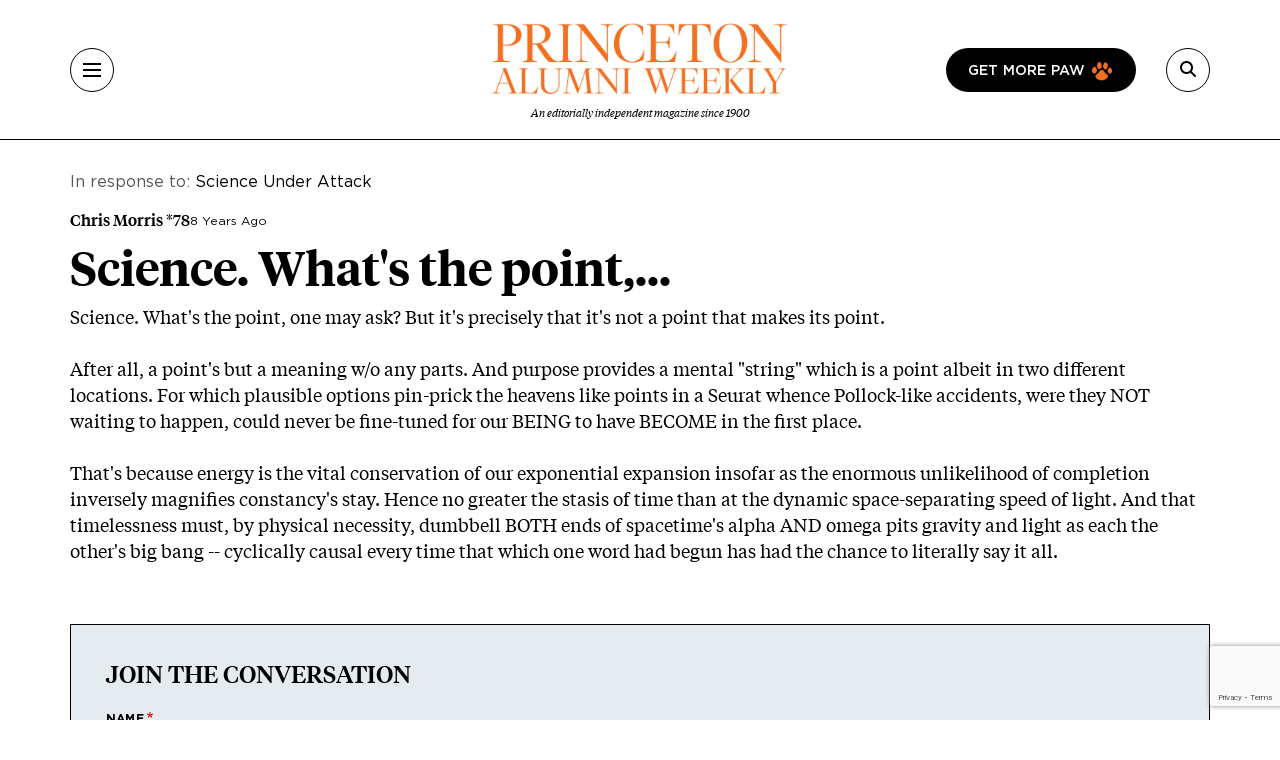

--- FILE ---
content_type: text/html; charset=UTF-8
request_url: https://paw.princeton.edu/inbox/science-whats-point
body_size: 8166
content:
<!DOCTYPE html><html lang="en" dir="ltr" prefix="og: https://ogp.me/ns#" class="h-100"><head> <script>(function(w,d,s,l,i){w[l]=w[l]||[];w[l].push({'gtm.start':
new Date().getTime(),event:'gtm.js'});var f=d.getElementsByTagName(s)[0],
j=d.createElement(s),dl=l!='dataLayer'?'&l='+l:'';j.async=true;j.src=
'https://www.googletagmanager.com/gtm.js?id='+i+dl;f.parentNode.insertBefore(j,f);
})(window,document,'script','dataLayer','GTM-PGJCH8KD');</script><meta charset="utf-8" /><link rel="canonical" href="https://paw.princeton.edu/inbox/science-whats-point" /><meta name="Generator" content="Drupal 10 (https://www.drupal.org)" /><meta name="MobileOptimized" content="width" /><meta name="HandheldFriendly" content="true" /><meta name="viewport" content="width=device-width, initial-scale=1.0" /><meta name="robots" content="noindex, nofollow" /><link rel="icon" href="/themes/custom/paw/favicon.ico" type="image/vnd.microsoft.icon" /><title>Science. What&#039;s the point,... | Princeton Alumni Weekly</title><link rel="stylesheet" media="all" href="/sites/default/files/css/css_AXqG37m1AIkQDzR2xOkcFF8Ff2-goB-YJXdDP-YIHIY.css?delta=0&amp;language=en&amp;theme=paw&amp;include=eJxtzlEOAiEMBNALIXx5ns0AFVCghLJZ9fQSN2ZN9LMvM-lY5iGjo52NhZCyx52qpzrIf1shEQQS5dCGi9hLjjsZ39eGrHHFfYfKvSCnJ6mGjjD7UT6pQ_Ra22pzkjg_NWwmZLbIJxmPnGpQwi4hL4V8wjLlJubCdWAj4ULacWlc585_wV_SI1IhJQ8ZVN7jXyJIZCI" /><link rel="stylesheet" media="all" href="//cdnjs.cloudflare.com/ajax/libs/font-awesome/6.6.0/css/all.min.css" /><link rel="stylesheet" media="all" href="/sites/default/files/css/css_ErU_vOIBKm6kqXXPFwAm_t8S4y-MYA4njyPA8wg8zCs.css?delta=2&amp;language=en&amp;theme=paw&amp;include=eJxtzlEOAiEMBNALIXx5ns0AFVCghLJZ9fQSN2ZN9LMvM-lY5iGjo52NhZCyx52qpzrIf1shEQQS5dCGi9hLjjsZ39eGrHHFfYfKvSCnJ6mGjjD7UT6pQ_Ra22pzkjg_NWwmZLbIJxmPnGpQwi4hL4V8wjLlJubCdWAj4ULacWlc585_wV_SI1IhJQ8ZVN7jXyJIZCI" /><link rel="stylesheet" media="all" href="/sites/default/files/css/css_K7NxdPzw_DE-wcDcs7vFq1EJnJpWxgg8uX6qiVyVkis.css?delta=3&amp;language=en&amp;theme=paw&amp;include=eJxtzlEOAiEMBNALIXx5ns0AFVCghLJZ9fQSN2ZN9LMvM-lY5iGjo52NhZCyx52qpzrIf1shEQQS5dCGi9hLjjsZ39eGrHHFfYfKvSCnJ6mGjjD7UT6pQ_Ra22pzkjg_NWwmZLbIJxmPnGpQwi4hL4V8wjLlJubCdWAj4ULacWlc585_wV_SI1IhJQ8ZVN7jXyJIZCI" /></head><body class="path-comment d-flex flex-column h-100"> <noscript><iframe src="https://www.googletagmanager.com/ns.html?id=GTM-PGJCH8KD "
height="0" width="0" style="display:none;visibility:hidden"></iframe></noscript><div class="visually-hidden-focusable skip-link p-3 container"> <a href="#main-content" class="p-2"> Skip to main content </a></div><div class="dialog-off-canvas-main-canvas d-flex flex-column" data-off-canvas-main-canvas><header class="header"><div class="container d-flex justify-content-between align-items-center h-100"> <button aria-label="Menu" class="tbm-button collapsed" type="button" data-bs-toggle="collapse" data-bs-target="#collapseMenu" aria-expanded="false" aria-controls="collapseMenu"><div class="tbm-button-container"> <span></span> <span></span> <span></span> <span></span></div> </button><div class="header__logo d-flex flex-column"> <a href="/" class="header__logo d-flex flex-column"> <img class="m-auto" src="https://paw.princeton.edu/sites/default/files/PAW_logo.jpg" alt="Princeton Alumni Weekly" loading="lazy" width="300" height="166"> <span class="header__logo-text d-none d-md-flex">An editorially independent magazine since 1900</span> </a></div><div class="header__search"> <a href="/get-more-paw" class="btn btn-paw d-none d-lg-flex text-uppercase"> Get more paw <i class="paw-logo"></i> </a> <button aria-label="Search" class="tbm-button collapsed" type="button" data-bs-toggle="collapse" data-bs-target="#collapseSearch" aria-expanded="false" aria-controls="collapseSearch"> <i class="fas fa-search"></i><div class="tbm-button-container"> <span></span> <span></span> <span></span> <span></span></div> </button><div class="search-input input-group d-none"> <input type="text" class="form-control" placeholder="" aria-label="Recipient's username" /></div></div></div></header><div class="paw-collapse collapse w-100" id="collapseSearch"><div class="paw-search"><form data-block="nav_search" action="/search/node" method="get" id="search-block-form" accept-charset="UTF-8"><div class="js-form-item js-form-type-search form-type-search js-form-item-keys form-item-keys form-no-label"> <label for="edit-keys" class="visually-hidden form-label">Search</label><div class="position-relative mb-3 mb-md-0 "> <i class="fas fa-search paw-search__icon" aria-hidden="true"></i> <input title="Enter the terms you wish to search for." placeholder="What are you looking for?" data-drupal-selector="edit-keys" type="search" id="edit-keys" name="keys" value="" size="15" maxlength="128" class="form-search form-control paw-search__input" /></div></div><div data-drupal-selector="edit-actions" class="js-form-wrapper form-wrapper" id="edit-actions"></div></form></div></div><div class="paw-collapse collapse w-100" id="collapseMenu"><div class="paw-navigation"><div class="row"><div class="col-sm-9"><div class="row"><div class="col-sm"><div class="d-flex mobile-nav-title"><h2 class="h5 paw-navigation__title"> <a class="paw-navigation__title-link" href="/latest-news">Latest News</a></h2> <button class="mobile-nav-title__btn collapsed" type="button" data-bs-toggle="collapse" data-bs-target="#collapse1" aria-expanded="false" aria-controls="collapse1"> <i class="fa-solid fa-chevron-right"></i> <span class="visually-hidden">Submenu for Latest News</span> </button></div><ul class="paw-navigation__list collapse" id="collapse1"><li> <a href="/latest-news/academics">Academics</a></li><li> <a href="/latest-news/administration">Administration</a></li><li> <a href="/latest-news/alumni">Alumni</a></li><li> <a href="/latest-news/sports">Sports</a></li><li> <a href="/latest-news/student-life">Student Life</a></li></ul></div><div class="col-sm"><div class="d-flex mobile-nav-title"><h2 class="h5 paw-navigation__title"> <a class="paw-navigation__title-link" href="/disciplines">Disciplines</a></h2> <button class="mobile-nav-title__btn collapsed" type="button" data-bs-toggle="collapse" data-bs-target="#collapse2" aria-expanded="false" aria-controls="collapse2"> <i class="fa-solid fa-chevron-right"></i> <span class="visually-hidden">Submenu for Disciplines</span> </button></div><ul class="paw-navigation__list collapse" id="collapse2"><li> <a href="/disciplines/engineering-technology">Engineering &amp; Technology</a></li><li> <a href="/disciplines/environmental-sciences">Environmental Sciences</a></li><li> <a href="/disciplines/arts-humanities">Arts &amp; Humanities</a></li><li> <a href="/disciplines/politics-public-affairs">Politics &amp; Public Affairs</a></li><li> <a href="/disciplines/natural-sciences">Natural Sciences</a></li></ul></div><div class="col-sm"><div class="d-flex mobile-nav-title"><h2 class="h5 paw-navigation__title"> <a class="paw-navigation__title-link" href="/princetonians-0">Princetonians</a></h2> <button class="mobile-nav-title__btn collapsed" type="button" data-bs-toggle="collapse" data-bs-target="#collapse3" aria-expanded="false" aria-controls="collapse3"> <i class="fa-solid fa-chevron-right"></i> <span class="visually-hidden">Submenu for Princetonians</span> </button></div><ul class="paw-navigation__list collapse" id="collapse3"><li> <a href="/princetonians/alumni-profiles">Alumni Profiles</a></li><li> <a href="/class-notes">Class Notes</a></li><li> <a href="/find-your-class">Find Your Class</a></li><li> <a href="/princetonians/memorials">Memorials</a></li><li> <a href="/princetonians/tiger-week">Tiger of the Week</a></li></ul></div><div class="col-sm"><div class="d-flex mobile-nav-title"><h2 class="h5 paw-navigation__title"> <a class="paw-navigation__title-link" href="/opinion">Opinion</a></h2> <button class="mobile-nav-title__btn collapsed" type="button" data-bs-toggle="collapse" data-bs-target="#collapse4" aria-expanded="false" aria-controls="collapse4"> <i class="fa-solid fa-chevron-right"></i> <span class="visually-hidden">Submenu for Opinion</span> </button></div><ul class="paw-navigation__list collapse" id="collapse4"><li> <a href="/opinion/inbox">Inbox</a></li><li> <a href="/opinion/presidents-page">President’s Page</a></li></ul></div><div class="col-sm"><div class="d-flex mobile-nav-title"><h2 class="h5 paw-navigation__title"> <a class="paw-navigation__title-link" href="/history-0">History</a></h2> <button class="mobile-nav-title__btn collapsed" type="button" data-bs-toggle="collapse" data-bs-target="#collapse5" aria-expanded="false" aria-controls="collapse5"> <i class="fa-solid fa-chevron-right"></i> <span class="visually-hidden">Submenu for History</span> </button></div><ul class="paw-navigation__list collapse" id="collapse5"><li> <a href="/collections">Collections</a></li><li> <a href="/history/princeton-portrait">Princeton Portrait</a></li></ul></div><div class="divider"></div><div class="col-sm"><h2 class="h5"><a href="/tiger-travels">Tiger Travels</a></h2></div><div class="col-sm"><h2 class="h5"><a href="/books">Books</a></h2></div><div class="col-sm"><h2 class="h5"><a href="/pawcasts">Pawcasts</a></h2></div><div class="col-sm"><h2 class="h5"><a href="/games">Games</a></h2></div><div class="col-sm"><h2 class="h5"><a href="/classifieds">Classifieds</a></h2></div></div></div><div class="col d-lg-none"> <a href="/get-more-paw" class="btn btn-paw text-uppercase"> Get more paw <i class="paw-logo"></i> </a><div class="divider-mobile"></div></div><div class="col-sm-3 border-left border-left_black"><div class="paw-navigation-issues"><div class="paw-navigation-issues"><div class="paw-navigation-issues__head"><div> <a href="/issues/v126-n05-01012026" class="tag-heading tag-heading_active">Current issue</a><h5 class="paw-navigation-issues__title">January 2026</h5><div class="text-small"><div class="clearfix text-formatted field field--name-description field--type-text-long field--label-hidden field__item"><p>Giving big with Kwanza Jones ’93 and José E. Feliciano ’94; Elizabeth Tsurkov freed; small town wonderers.</p></div></div></div><div class="paw-navigation-issues__img"> <img loading="lazy" title="January 2026" alt="January 2026" src="/sites/default/files/styles/small_72/public/2025-12/Jan2026_cover.jpg?itok=rROYQ0pg" width="72" height="96" class="img-fluid image-style-small-72" /></div></div></div><div class="paw-navigation-issues__actions"> <a href="/issues/v126-n05-01012026" class="btn">View the Current Issue</a> <a href="/issues" class="btn btn-outline">Visit the paw archive</a></div></div></div></div></div></div><main role="main" class="main-content"> <a id="main-content" tabindex="-1"></a><div class="container"><div class="container"><div class="region region-controls"><div data-drupal-messages-fallback class="hidden"></div></div></div><div class="gx-lg-5"><div class="order-1 order-lg-2 col-12"><div class="region region-content"><div id="block-paw-content" class="block block-system block-system-main-block"> <article data-comment-user-id="0" id="comment-1881" class="js-ajax-comments-id-1881 comment js-comment by-anonymous mb-space"> <mark class="hidden" data-comment-timestamp="1724943313"></mark><div class="in-response-to mb-3"> In response to: <a href="/article/science-under-attack" hreflang="en">Science Under Attack</a></div><div class="article-response__header"><h3 class="h5">Chris Morris *78</h3> <span>8 Years Ago</span></div><h1>Science. What&#039;s the point,...</h1><div class="clearfix text-formatted field field--name-comment-body field--type-text-long field--label-hidden field__item"><p>Science. What's the point, one may ask? But it's precisely that it's not a point that makes its point.</p><p>After all, a point's but a meaning w/o any parts. And purpose provides a mental "string" which is a point albeit in two different locations. For which plausible options pin-prick the heavens like points in a Seurat whence Pollock-like accidents, were they NOT waiting to happen, could never be fine-tuned for our BEING to have BECOME in the first place.</p><p>That's because energy is the vital conservation of our exponential expansion insofar as the enormous unlikelihood of completion inversely magnifies constancy's stay. Hence no greater the stasis of time than at the dynamic space-separating speed of light. And that timelessness must, by physical necessity, dumbbell BOTH ends of spacetime's alpha AND omega pits gravity and light as each the other's big bang -- cyclically causal every time that which one word had begun has had the chance to literally say it all.</p></div><div class="paw-reply"></div></article><div class="paw-form-wrap bg-blue mb-space"><form class="comment-comment-form comment-form ajax-comments-reply-form-node-52403-comment-1881-0 ajax-comments-form-reply" id="ajax-comments-reply-form-node-52403-comment-1881-0" data-drupal-selector="comment-form" action="/inbox/science-whats-point" method="post" accept-charset="UTF-8"><h2 class="h3 mb-3">Join the conversation</h2><div class="js-form-item js-form-type-textfield form-type-textfield js-form-item-name form-item-name"> <label for="edit-name" class="js-form-required form-required form-label">Name</label> <input data-drupal-default-value="Anonymous" placeholder="Your name" class="mb-3 form-text required form-control" data-drupal-selector="edit-name" type="text" id="edit-name" name="name" value="" size="30" maxlength="60" required="required" aria-required="true" /></div> <input data-drupal-selector="edit-form-html-id" type="hidden" name="form_html_id" value="ajax-comments-reply-form-node-52403-comment-1881-0" /> <input data-drupal-selector="edit-wrapper-html-id" type="hidden" name="wrapper_html_id" value="node-article-comment" /> <input autocomplete="off" data-drupal-selector="form-odmhlab2tkfkisuaqligookvwq95guxbq5dallrddyw" type="hidden" name="form_build_id" value="form-ODmHlab2tKfkisUAQligOOKVwq95guxBq5DallRdDyw" /> <input data-drupal-selector="edit-comment-comment-form" type="hidden" name="form_id" value="comment_comment_form" /><div class="field--type-email field--name-field-personal-email field--widget-email-default mb-3 js-form-wrapper form-wrapper" data-drupal-selector="edit-field-personal-email-wrapper" id="edit-field-personal-email-wrapper"><div class="js-form-item js-form-type-email form-type-email js-form-item-field-personal-email-0-value form-item-field-personal-email-0-value"> <label for="edit-field-personal-email-0-value" class="js-form-required form-required form-label">Email</label> <input placeholder="Your email" data-drupal-selector="edit-field-personal-email-0-value" type="email" id="edit-field-personal-email-0-value" name="field_personal_email[0][value]" value="" size="60" maxlength="254" class="form-email required form-control" required="required" aria-required="true" /></div></div><div class="field--type-language field--name-langcode field--widget-language-select js-form-wrapper form-wrapper" data-drupal-selector="edit-langcode-wrapper" id="edit-langcode-wrapper"></div><div class="js-form-item js-form-type-select form-type-select js-form-item-affiliation form-item-affiliation"> <label for="edit-affiliation" class="js-form-required form-required form-label">Princeton affiliation</label> <select class="mb-3 form-select required form-control" data-drupal-selector="edit-affiliation" id="edit-affiliation" name="affiliation" required="required" aria-required="true"><option value="" selected="selected">- Select -</option><option value="122">Alumni</option><option value="123">Faculty</option><option value="1021">Staff</option><option value="1026">Student</option><option value="1031">Community Member</option><option value="1036">Non-alumni</option></select></div><div class="field--type-text-long field--name-comment-body field--widget-text-textarea js-form-wrapper form-wrapper" data-drupal-selector="edit-comment-body-wrapper" id="edit-comment-body-wrapper"><div class="js-text-format-wrapper text-format-wrapper js-form-item form-item"><div class="js-form-item js-form-type-textarea form-type-textarea js-form-item-comment-body-0-value form-item-comment-body-0-value"> <label for="edit-comment-body-0-value" class="js-form-required form-required form-label">Response</label><div class="form-textarea-wrapper"><textarea class="js-text-full text-full mb-3 form-textarea required form-control form-textarea resize-vertical required" data-entity_embed-host-entity-langcode="en" data-media-embed-host-entity-langcode="en" data-drupal-selector="edit-comment-body-0-value" id="edit-comment-body-0-value" name="comment_body[0][value]" rows="5" cols="60" maxlength="2800" placeholder="" required="required" aria-required="true"></textarea></div></div><div class="js-filter-wrapper js-form-wrapper form-wrapper" data-drupal-selector="edit-comment-body-0-format" id="edit-comment-body-0-format"><div class="js-filter-guidelines js-form-wrapper form-wrapper" data-drupal-selector="edit-comment-body-0-format-guidelines" id="edit-comment-body-0-format-guidelines"><div data-drupal-format-id="plain_text" class="filter-guidelines-item filter-guidelines-plain_text"><h4 class="label">Plain text</h4><div class="paw-form-note"><p>No HTML tags allowed.</p><p>Lines and paragraphs break automatically.</p><p>Web page addresses and email addresses turn into links automatically.</p></div></div></div></div></div></div> <input data-drupal-selector="edit-captcha-sid" type="hidden" name="captcha_sid" value="35547796" /> <input data-drupal-selector="edit-captcha-token" type="hidden" name="captcha_token" value="nuDNHBalSyraitVoFMLpLoPmX1k7HzwJcA6b3kLNZZ0" /> <input id="recaptcha-v3-token" class="recaptcha-v3-token" data-recaptcha-v3-action="webform" data-recaptcha-v3-site-key="6LdQh0gqAAAAAHKKnPvKfigM348ycgPhLS49UoKi" data-drupal-selector="edit-captcha-response" type="hidden" name="captcha_response" value="" /> <input data-drupal-selector="edit-is-recaptcha-v3" type="hidden" name="is_recaptcha_v3" value="1" /> <input data-drupal-selector="edit-captcha-cacheable" type="hidden" name="captcha_cacheable" value="1" /><div class="mt-5 js-form-wrapper form-wrapper" data-drupal-selector="edit-actions" id="edit-actions"> <input data-drupal-selector="edit-ajax-comments-reply-form-node-52403-comment-1881-0" type="submit" id="edit-ajax-comments-reply-form-node-52403-comment-1881-0" name="op" value="Send comment" class="button button--primary js-form-submit form-submit btn btn-primary" /></div></form></div></div></div></div></div></div></main><footer class="mt-auto bg-secondary"><div class="footer-black"><div class="container"><div class="row"><div class="col-md text-center text-lg-start"><div id="block-paw-pawwhitelogo" class="row mb-4 pb-2"><div class="col-md"> <img data-block="footer_left" src="/themes/custom/paw/logo-white.svg" alt="Princeton Alumni Weekly" title="Princeton Alumni Weekly" class="img-fluid" /></div></div><nav role="navigation" aria-labelledby="block-paw-footer-2-menu" id="block-paw-footer-2" class="block block-menu navigation menu--footer"><h2 class="visually-hidden" id="block-paw-footer-2-menu"> Footer</h2><div class="row"><div class="col-md-12 col-lg mb-4 mb-md-0"><ul class="footer__head-nav"><li> <a href="/latest-news">Latest News</a></li><li> <a href="/disciplines">Disciplines</a></li><li> <a href="/princetonians-0">Princetonians</a></li><li> <a href="/opinion">Opinion</a></li><li> <a href="/history-0">History</a></li></ul></div><div class="col-6 col-md border-left border-left_gray"><ul class="footer__sub-nav"><li> <a href="/tiger-travels">Tiger Travels</a></li><li> <a href="/books">Books</a></li><li> <a href="/pawcasts">PAWcasts</a></li><li> <a href="/games">Games</a></li><li> <a href="/classifieds">Classifieds</a></li></ul></div><div class="col-6 col-md border-left border-left_gray border-mobile-left"><ul class="footer__sub-nav"><li> <a href="/about-paw">About PAW</a></li><li> <a href="/advertising">Advertising</a></li><li> <a href="/reader-services">Reader Services</a></li><li> <a href="/faq">FAQs</a></li></ul></div></div> </nav><div id="block-paw-socialmedialinks" class="block-social-media-links block block-social-media-links-block"><ul class="footer__social social-media-links--platforms platforms horizontal"><li> <a title="X" class="social-media-link-icon--twitter" href="https://x.com/pawprinceton" target="_blank"><span class='fab fa-x-twitter fa-in'></span></a></li><li> <a title="Facebook" class="social-media-link-icon--facebook" href="https://www.facebook.com/pawprinceton" target="_blank"><span class='fab fa-facebook fa-in'></span></a></li><li> <a title="Instagram" class="social-media-link-icon--instagram" href="https://www.instagram.com/pawprinceton/" target="_blank"><span class='fab fa-instagram fa-in'></span></a></li><li> <a title="LinkedIn" class="social-media-link-icon--linkedin" href="https://www.linkedin.com/company/princeton-alumni-weekly/" target="_blank"><span class='fab fa-linkedin fa-in'></span></a></li></ul></div></div><div class="col-md"><div class="region region-footer-right"><div id="block-paw-subscribetopaw" class="block block-block-content block-block-content7affb747-901a-4293-9499-b6d9878f6754"><div class="paw-card-sketch"><div class="paw-card-sketch__header"><h3>Subscribe to PAW</h3></div><div class="row flex-column-reverse flex-lg-row align-items-center"><div class="col-lg"><div class="paw-card-sketch__content"><div class="clearfix text-formatted field field--name-field-text field--type-text-with-summary field--label-hidden field__item"><h4>Parents and non-alumni can receive all 11 issues of PAW for $30 a year <em>($34 for international addresses)</em>.</h4></div></div> <a href="/subscribe-paw" class="btn">Subscribe to PAW</a></div><div class="col-lg mt-3 mt-md-0 text-center"> <img src="/themes/custom/paw/images/chapter/current-issue.png" style="width: 200px; height: auto;" title="Sketch of an issue being delivered by a drone" alt="Sketch of an issue being delivered by a drone" loading="lazy"></div></div></div></div></div></div></div></div></div><div class="footer-orange"><div class="container"><div class="d-flex flex-column flex-md-row justify-content-between align-items-center"><div class="region region-footer-second-left"> <nav role="navigation" aria-labelledby="block-paw-footersecond-menu" id="block-paw-footersecond" class="block block-menu navigation menu--footer-second"><h2 class="visually-hidden" id="block-paw-footersecond-menu"> Footer second</h2><ul data-block="footer_second_left" class="nav navbar-nav footer-orange__nav flex-md-row"><li class="nav-item"> <a href="/contact" class="nav-link" data-drupal-link-system-path="node/57906">Contact Us</a></li><li class="nav-item"> <a href="https://alumni.princeton.edu/" class="nav-link">Alumni Association</a></li><li class="nav-item"> <a href="https://accessibility.princeton.edu/help" class="nav-link">Accessibility Help</a></li><li class="nav-item"> <a href="https://www.princeton.edu/main/" class="nav-link">Princeton.edu</a></li></ul> </nav></div><div class="region region-footer-second-right"><div id="block-paw-text" class="footer-orange__copy block block-paw-blocks block-paw-text"><html><body><p>© 2024 The Trustees of Princeton University</p></body></html></div></div></div></div></div></footer></div><script type="application/json" data-drupal-selector="drupal-settings-json">{"path":{"baseUrl":"\/","pathPrefix":"","currentPath":"comment\/1881","currentPathIsAdmin":false,"isFront":false,"currentLanguage":"en"},"pluralDelimiter":"\u0003","suppressDeprecationErrors":true,"ajaxPageState":{"libraries":"[base64]","theme":"paw","theme_token":null},"ajaxTrustedUrl":{"form_action_p_pvdeGsVG5zNF_XLGPTvYSKCf43t8qZYSwcfZl2uzM":true,"\/inbox\/science-whats-point?ajax_form=1":true,"\/search\/node":true},"ajax":{"edit-captcha-response":{"callback":"recaptcha_v3_ajax_callback","event":"change","url":"\/inbox\/science-whats-point?ajax_form=1","httpMethod":"POST","dialogType":"ajax","submit":{"_triggering_element_name":"captcha_response"}}},"user":{"uid":0,"permissionsHash":"805fd86f15781823fac2a116bc75328f57673cb7b814fbfc1df0e83ea893ae89"}}</script><script src="https://www.google.com/recaptcha/api.js?render=6LdQh0gqAAAAAHKKnPvKfigM348ycgPhLS49UoKi" defer async></script><script src="/sites/default/files/js/js_s7ukgemMFmqYMYMh8ezfJRZa-MggXAAI1ggXYaJH2EQ.js?scope=footer&amp;delta=1&amp;language=en&amp;theme=paw&amp;include=eJxNiksSwiAQBS8EYWF5HmvACUINH4dJIjm9lDGWu9f92pYiTRjq1djf1LFpAsEmypWUMIu581KBpi9q2_UacEMeAeP5QoTXIUIW5DxUfC7IfZoLJzUHGvaMD1IVNuOpWCDdpFPI_qNCAo-asYUdFaODKu4Bt_Vi_uENSDRI1Q"></script></body></html>

--- FILE ---
content_type: text/html; charset=utf-8
request_url: https://www.google.com/recaptcha/api2/anchor?ar=1&k=6LdQh0gqAAAAAHKKnPvKfigM348ycgPhLS49UoKi&co=aHR0cHM6Ly9wYXcucHJpbmNldG9uLmVkdTo0NDM.&hl=en&v=9TiwnJFHeuIw_s0wSd3fiKfN&size=invisible&anchor-ms=20000&execute-ms=30000&cb=80khpf8c20k0
body_size: 48282
content:
<!DOCTYPE HTML><html dir="ltr" lang="en"><head><meta http-equiv="Content-Type" content="text/html; charset=UTF-8">
<meta http-equiv="X-UA-Compatible" content="IE=edge">
<title>reCAPTCHA</title>
<style type="text/css">
/* cyrillic-ext */
@font-face {
  font-family: 'Roboto';
  font-style: normal;
  font-weight: 400;
  font-stretch: 100%;
  src: url(//fonts.gstatic.com/s/roboto/v48/KFO7CnqEu92Fr1ME7kSn66aGLdTylUAMa3GUBHMdazTgWw.woff2) format('woff2');
  unicode-range: U+0460-052F, U+1C80-1C8A, U+20B4, U+2DE0-2DFF, U+A640-A69F, U+FE2E-FE2F;
}
/* cyrillic */
@font-face {
  font-family: 'Roboto';
  font-style: normal;
  font-weight: 400;
  font-stretch: 100%;
  src: url(//fonts.gstatic.com/s/roboto/v48/KFO7CnqEu92Fr1ME7kSn66aGLdTylUAMa3iUBHMdazTgWw.woff2) format('woff2');
  unicode-range: U+0301, U+0400-045F, U+0490-0491, U+04B0-04B1, U+2116;
}
/* greek-ext */
@font-face {
  font-family: 'Roboto';
  font-style: normal;
  font-weight: 400;
  font-stretch: 100%;
  src: url(//fonts.gstatic.com/s/roboto/v48/KFO7CnqEu92Fr1ME7kSn66aGLdTylUAMa3CUBHMdazTgWw.woff2) format('woff2');
  unicode-range: U+1F00-1FFF;
}
/* greek */
@font-face {
  font-family: 'Roboto';
  font-style: normal;
  font-weight: 400;
  font-stretch: 100%;
  src: url(//fonts.gstatic.com/s/roboto/v48/KFO7CnqEu92Fr1ME7kSn66aGLdTylUAMa3-UBHMdazTgWw.woff2) format('woff2');
  unicode-range: U+0370-0377, U+037A-037F, U+0384-038A, U+038C, U+038E-03A1, U+03A3-03FF;
}
/* math */
@font-face {
  font-family: 'Roboto';
  font-style: normal;
  font-weight: 400;
  font-stretch: 100%;
  src: url(//fonts.gstatic.com/s/roboto/v48/KFO7CnqEu92Fr1ME7kSn66aGLdTylUAMawCUBHMdazTgWw.woff2) format('woff2');
  unicode-range: U+0302-0303, U+0305, U+0307-0308, U+0310, U+0312, U+0315, U+031A, U+0326-0327, U+032C, U+032F-0330, U+0332-0333, U+0338, U+033A, U+0346, U+034D, U+0391-03A1, U+03A3-03A9, U+03B1-03C9, U+03D1, U+03D5-03D6, U+03F0-03F1, U+03F4-03F5, U+2016-2017, U+2034-2038, U+203C, U+2040, U+2043, U+2047, U+2050, U+2057, U+205F, U+2070-2071, U+2074-208E, U+2090-209C, U+20D0-20DC, U+20E1, U+20E5-20EF, U+2100-2112, U+2114-2115, U+2117-2121, U+2123-214F, U+2190, U+2192, U+2194-21AE, U+21B0-21E5, U+21F1-21F2, U+21F4-2211, U+2213-2214, U+2216-22FF, U+2308-230B, U+2310, U+2319, U+231C-2321, U+2336-237A, U+237C, U+2395, U+239B-23B7, U+23D0, U+23DC-23E1, U+2474-2475, U+25AF, U+25B3, U+25B7, U+25BD, U+25C1, U+25CA, U+25CC, U+25FB, U+266D-266F, U+27C0-27FF, U+2900-2AFF, U+2B0E-2B11, U+2B30-2B4C, U+2BFE, U+3030, U+FF5B, U+FF5D, U+1D400-1D7FF, U+1EE00-1EEFF;
}
/* symbols */
@font-face {
  font-family: 'Roboto';
  font-style: normal;
  font-weight: 400;
  font-stretch: 100%;
  src: url(//fonts.gstatic.com/s/roboto/v48/KFO7CnqEu92Fr1ME7kSn66aGLdTylUAMaxKUBHMdazTgWw.woff2) format('woff2');
  unicode-range: U+0001-000C, U+000E-001F, U+007F-009F, U+20DD-20E0, U+20E2-20E4, U+2150-218F, U+2190, U+2192, U+2194-2199, U+21AF, U+21E6-21F0, U+21F3, U+2218-2219, U+2299, U+22C4-22C6, U+2300-243F, U+2440-244A, U+2460-24FF, U+25A0-27BF, U+2800-28FF, U+2921-2922, U+2981, U+29BF, U+29EB, U+2B00-2BFF, U+4DC0-4DFF, U+FFF9-FFFB, U+10140-1018E, U+10190-1019C, U+101A0, U+101D0-101FD, U+102E0-102FB, U+10E60-10E7E, U+1D2C0-1D2D3, U+1D2E0-1D37F, U+1F000-1F0FF, U+1F100-1F1AD, U+1F1E6-1F1FF, U+1F30D-1F30F, U+1F315, U+1F31C, U+1F31E, U+1F320-1F32C, U+1F336, U+1F378, U+1F37D, U+1F382, U+1F393-1F39F, U+1F3A7-1F3A8, U+1F3AC-1F3AF, U+1F3C2, U+1F3C4-1F3C6, U+1F3CA-1F3CE, U+1F3D4-1F3E0, U+1F3ED, U+1F3F1-1F3F3, U+1F3F5-1F3F7, U+1F408, U+1F415, U+1F41F, U+1F426, U+1F43F, U+1F441-1F442, U+1F444, U+1F446-1F449, U+1F44C-1F44E, U+1F453, U+1F46A, U+1F47D, U+1F4A3, U+1F4B0, U+1F4B3, U+1F4B9, U+1F4BB, U+1F4BF, U+1F4C8-1F4CB, U+1F4D6, U+1F4DA, U+1F4DF, U+1F4E3-1F4E6, U+1F4EA-1F4ED, U+1F4F7, U+1F4F9-1F4FB, U+1F4FD-1F4FE, U+1F503, U+1F507-1F50B, U+1F50D, U+1F512-1F513, U+1F53E-1F54A, U+1F54F-1F5FA, U+1F610, U+1F650-1F67F, U+1F687, U+1F68D, U+1F691, U+1F694, U+1F698, U+1F6AD, U+1F6B2, U+1F6B9-1F6BA, U+1F6BC, U+1F6C6-1F6CF, U+1F6D3-1F6D7, U+1F6E0-1F6EA, U+1F6F0-1F6F3, U+1F6F7-1F6FC, U+1F700-1F7FF, U+1F800-1F80B, U+1F810-1F847, U+1F850-1F859, U+1F860-1F887, U+1F890-1F8AD, U+1F8B0-1F8BB, U+1F8C0-1F8C1, U+1F900-1F90B, U+1F93B, U+1F946, U+1F984, U+1F996, U+1F9E9, U+1FA00-1FA6F, U+1FA70-1FA7C, U+1FA80-1FA89, U+1FA8F-1FAC6, U+1FACE-1FADC, U+1FADF-1FAE9, U+1FAF0-1FAF8, U+1FB00-1FBFF;
}
/* vietnamese */
@font-face {
  font-family: 'Roboto';
  font-style: normal;
  font-weight: 400;
  font-stretch: 100%;
  src: url(//fonts.gstatic.com/s/roboto/v48/KFO7CnqEu92Fr1ME7kSn66aGLdTylUAMa3OUBHMdazTgWw.woff2) format('woff2');
  unicode-range: U+0102-0103, U+0110-0111, U+0128-0129, U+0168-0169, U+01A0-01A1, U+01AF-01B0, U+0300-0301, U+0303-0304, U+0308-0309, U+0323, U+0329, U+1EA0-1EF9, U+20AB;
}
/* latin-ext */
@font-face {
  font-family: 'Roboto';
  font-style: normal;
  font-weight: 400;
  font-stretch: 100%;
  src: url(//fonts.gstatic.com/s/roboto/v48/KFO7CnqEu92Fr1ME7kSn66aGLdTylUAMa3KUBHMdazTgWw.woff2) format('woff2');
  unicode-range: U+0100-02BA, U+02BD-02C5, U+02C7-02CC, U+02CE-02D7, U+02DD-02FF, U+0304, U+0308, U+0329, U+1D00-1DBF, U+1E00-1E9F, U+1EF2-1EFF, U+2020, U+20A0-20AB, U+20AD-20C0, U+2113, U+2C60-2C7F, U+A720-A7FF;
}
/* latin */
@font-face {
  font-family: 'Roboto';
  font-style: normal;
  font-weight: 400;
  font-stretch: 100%;
  src: url(//fonts.gstatic.com/s/roboto/v48/KFO7CnqEu92Fr1ME7kSn66aGLdTylUAMa3yUBHMdazQ.woff2) format('woff2');
  unicode-range: U+0000-00FF, U+0131, U+0152-0153, U+02BB-02BC, U+02C6, U+02DA, U+02DC, U+0304, U+0308, U+0329, U+2000-206F, U+20AC, U+2122, U+2191, U+2193, U+2212, U+2215, U+FEFF, U+FFFD;
}
/* cyrillic-ext */
@font-face {
  font-family: 'Roboto';
  font-style: normal;
  font-weight: 500;
  font-stretch: 100%;
  src: url(//fonts.gstatic.com/s/roboto/v48/KFO7CnqEu92Fr1ME7kSn66aGLdTylUAMa3GUBHMdazTgWw.woff2) format('woff2');
  unicode-range: U+0460-052F, U+1C80-1C8A, U+20B4, U+2DE0-2DFF, U+A640-A69F, U+FE2E-FE2F;
}
/* cyrillic */
@font-face {
  font-family: 'Roboto';
  font-style: normal;
  font-weight: 500;
  font-stretch: 100%;
  src: url(//fonts.gstatic.com/s/roboto/v48/KFO7CnqEu92Fr1ME7kSn66aGLdTylUAMa3iUBHMdazTgWw.woff2) format('woff2');
  unicode-range: U+0301, U+0400-045F, U+0490-0491, U+04B0-04B1, U+2116;
}
/* greek-ext */
@font-face {
  font-family: 'Roboto';
  font-style: normal;
  font-weight: 500;
  font-stretch: 100%;
  src: url(//fonts.gstatic.com/s/roboto/v48/KFO7CnqEu92Fr1ME7kSn66aGLdTylUAMa3CUBHMdazTgWw.woff2) format('woff2');
  unicode-range: U+1F00-1FFF;
}
/* greek */
@font-face {
  font-family: 'Roboto';
  font-style: normal;
  font-weight: 500;
  font-stretch: 100%;
  src: url(//fonts.gstatic.com/s/roboto/v48/KFO7CnqEu92Fr1ME7kSn66aGLdTylUAMa3-UBHMdazTgWw.woff2) format('woff2');
  unicode-range: U+0370-0377, U+037A-037F, U+0384-038A, U+038C, U+038E-03A1, U+03A3-03FF;
}
/* math */
@font-face {
  font-family: 'Roboto';
  font-style: normal;
  font-weight: 500;
  font-stretch: 100%;
  src: url(//fonts.gstatic.com/s/roboto/v48/KFO7CnqEu92Fr1ME7kSn66aGLdTylUAMawCUBHMdazTgWw.woff2) format('woff2');
  unicode-range: U+0302-0303, U+0305, U+0307-0308, U+0310, U+0312, U+0315, U+031A, U+0326-0327, U+032C, U+032F-0330, U+0332-0333, U+0338, U+033A, U+0346, U+034D, U+0391-03A1, U+03A3-03A9, U+03B1-03C9, U+03D1, U+03D5-03D6, U+03F0-03F1, U+03F4-03F5, U+2016-2017, U+2034-2038, U+203C, U+2040, U+2043, U+2047, U+2050, U+2057, U+205F, U+2070-2071, U+2074-208E, U+2090-209C, U+20D0-20DC, U+20E1, U+20E5-20EF, U+2100-2112, U+2114-2115, U+2117-2121, U+2123-214F, U+2190, U+2192, U+2194-21AE, U+21B0-21E5, U+21F1-21F2, U+21F4-2211, U+2213-2214, U+2216-22FF, U+2308-230B, U+2310, U+2319, U+231C-2321, U+2336-237A, U+237C, U+2395, U+239B-23B7, U+23D0, U+23DC-23E1, U+2474-2475, U+25AF, U+25B3, U+25B7, U+25BD, U+25C1, U+25CA, U+25CC, U+25FB, U+266D-266F, U+27C0-27FF, U+2900-2AFF, U+2B0E-2B11, U+2B30-2B4C, U+2BFE, U+3030, U+FF5B, U+FF5D, U+1D400-1D7FF, U+1EE00-1EEFF;
}
/* symbols */
@font-face {
  font-family: 'Roboto';
  font-style: normal;
  font-weight: 500;
  font-stretch: 100%;
  src: url(//fonts.gstatic.com/s/roboto/v48/KFO7CnqEu92Fr1ME7kSn66aGLdTylUAMaxKUBHMdazTgWw.woff2) format('woff2');
  unicode-range: U+0001-000C, U+000E-001F, U+007F-009F, U+20DD-20E0, U+20E2-20E4, U+2150-218F, U+2190, U+2192, U+2194-2199, U+21AF, U+21E6-21F0, U+21F3, U+2218-2219, U+2299, U+22C4-22C6, U+2300-243F, U+2440-244A, U+2460-24FF, U+25A0-27BF, U+2800-28FF, U+2921-2922, U+2981, U+29BF, U+29EB, U+2B00-2BFF, U+4DC0-4DFF, U+FFF9-FFFB, U+10140-1018E, U+10190-1019C, U+101A0, U+101D0-101FD, U+102E0-102FB, U+10E60-10E7E, U+1D2C0-1D2D3, U+1D2E0-1D37F, U+1F000-1F0FF, U+1F100-1F1AD, U+1F1E6-1F1FF, U+1F30D-1F30F, U+1F315, U+1F31C, U+1F31E, U+1F320-1F32C, U+1F336, U+1F378, U+1F37D, U+1F382, U+1F393-1F39F, U+1F3A7-1F3A8, U+1F3AC-1F3AF, U+1F3C2, U+1F3C4-1F3C6, U+1F3CA-1F3CE, U+1F3D4-1F3E0, U+1F3ED, U+1F3F1-1F3F3, U+1F3F5-1F3F7, U+1F408, U+1F415, U+1F41F, U+1F426, U+1F43F, U+1F441-1F442, U+1F444, U+1F446-1F449, U+1F44C-1F44E, U+1F453, U+1F46A, U+1F47D, U+1F4A3, U+1F4B0, U+1F4B3, U+1F4B9, U+1F4BB, U+1F4BF, U+1F4C8-1F4CB, U+1F4D6, U+1F4DA, U+1F4DF, U+1F4E3-1F4E6, U+1F4EA-1F4ED, U+1F4F7, U+1F4F9-1F4FB, U+1F4FD-1F4FE, U+1F503, U+1F507-1F50B, U+1F50D, U+1F512-1F513, U+1F53E-1F54A, U+1F54F-1F5FA, U+1F610, U+1F650-1F67F, U+1F687, U+1F68D, U+1F691, U+1F694, U+1F698, U+1F6AD, U+1F6B2, U+1F6B9-1F6BA, U+1F6BC, U+1F6C6-1F6CF, U+1F6D3-1F6D7, U+1F6E0-1F6EA, U+1F6F0-1F6F3, U+1F6F7-1F6FC, U+1F700-1F7FF, U+1F800-1F80B, U+1F810-1F847, U+1F850-1F859, U+1F860-1F887, U+1F890-1F8AD, U+1F8B0-1F8BB, U+1F8C0-1F8C1, U+1F900-1F90B, U+1F93B, U+1F946, U+1F984, U+1F996, U+1F9E9, U+1FA00-1FA6F, U+1FA70-1FA7C, U+1FA80-1FA89, U+1FA8F-1FAC6, U+1FACE-1FADC, U+1FADF-1FAE9, U+1FAF0-1FAF8, U+1FB00-1FBFF;
}
/* vietnamese */
@font-face {
  font-family: 'Roboto';
  font-style: normal;
  font-weight: 500;
  font-stretch: 100%;
  src: url(//fonts.gstatic.com/s/roboto/v48/KFO7CnqEu92Fr1ME7kSn66aGLdTylUAMa3OUBHMdazTgWw.woff2) format('woff2');
  unicode-range: U+0102-0103, U+0110-0111, U+0128-0129, U+0168-0169, U+01A0-01A1, U+01AF-01B0, U+0300-0301, U+0303-0304, U+0308-0309, U+0323, U+0329, U+1EA0-1EF9, U+20AB;
}
/* latin-ext */
@font-face {
  font-family: 'Roboto';
  font-style: normal;
  font-weight: 500;
  font-stretch: 100%;
  src: url(//fonts.gstatic.com/s/roboto/v48/KFO7CnqEu92Fr1ME7kSn66aGLdTylUAMa3KUBHMdazTgWw.woff2) format('woff2');
  unicode-range: U+0100-02BA, U+02BD-02C5, U+02C7-02CC, U+02CE-02D7, U+02DD-02FF, U+0304, U+0308, U+0329, U+1D00-1DBF, U+1E00-1E9F, U+1EF2-1EFF, U+2020, U+20A0-20AB, U+20AD-20C0, U+2113, U+2C60-2C7F, U+A720-A7FF;
}
/* latin */
@font-face {
  font-family: 'Roboto';
  font-style: normal;
  font-weight: 500;
  font-stretch: 100%;
  src: url(//fonts.gstatic.com/s/roboto/v48/KFO7CnqEu92Fr1ME7kSn66aGLdTylUAMa3yUBHMdazQ.woff2) format('woff2');
  unicode-range: U+0000-00FF, U+0131, U+0152-0153, U+02BB-02BC, U+02C6, U+02DA, U+02DC, U+0304, U+0308, U+0329, U+2000-206F, U+20AC, U+2122, U+2191, U+2193, U+2212, U+2215, U+FEFF, U+FFFD;
}
/* cyrillic-ext */
@font-face {
  font-family: 'Roboto';
  font-style: normal;
  font-weight: 900;
  font-stretch: 100%;
  src: url(//fonts.gstatic.com/s/roboto/v48/KFO7CnqEu92Fr1ME7kSn66aGLdTylUAMa3GUBHMdazTgWw.woff2) format('woff2');
  unicode-range: U+0460-052F, U+1C80-1C8A, U+20B4, U+2DE0-2DFF, U+A640-A69F, U+FE2E-FE2F;
}
/* cyrillic */
@font-face {
  font-family: 'Roboto';
  font-style: normal;
  font-weight: 900;
  font-stretch: 100%;
  src: url(//fonts.gstatic.com/s/roboto/v48/KFO7CnqEu92Fr1ME7kSn66aGLdTylUAMa3iUBHMdazTgWw.woff2) format('woff2');
  unicode-range: U+0301, U+0400-045F, U+0490-0491, U+04B0-04B1, U+2116;
}
/* greek-ext */
@font-face {
  font-family: 'Roboto';
  font-style: normal;
  font-weight: 900;
  font-stretch: 100%;
  src: url(//fonts.gstatic.com/s/roboto/v48/KFO7CnqEu92Fr1ME7kSn66aGLdTylUAMa3CUBHMdazTgWw.woff2) format('woff2');
  unicode-range: U+1F00-1FFF;
}
/* greek */
@font-face {
  font-family: 'Roboto';
  font-style: normal;
  font-weight: 900;
  font-stretch: 100%;
  src: url(//fonts.gstatic.com/s/roboto/v48/KFO7CnqEu92Fr1ME7kSn66aGLdTylUAMa3-UBHMdazTgWw.woff2) format('woff2');
  unicode-range: U+0370-0377, U+037A-037F, U+0384-038A, U+038C, U+038E-03A1, U+03A3-03FF;
}
/* math */
@font-face {
  font-family: 'Roboto';
  font-style: normal;
  font-weight: 900;
  font-stretch: 100%;
  src: url(//fonts.gstatic.com/s/roboto/v48/KFO7CnqEu92Fr1ME7kSn66aGLdTylUAMawCUBHMdazTgWw.woff2) format('woff2');
  unicode-range: U+0302-0303, U+0305, U+0307-0308, U+0310, U+0312, U+0315, U+031A, U+0326-0327, U+032C, U+032F-0330, U+0332-0333, U+0338, U+033A, U+0346, U+034D, U+0391-03A1, U+03A3-03A9, U+03B1-03C9, U+03D1, U+03D5-03D6, U+03F0-03F1, U+03F4-03F5, U+2016-2017, U+2034-2038, U+203C, U+2040, U+2043, U+2047, U+2050, U+2057, U+205F, U+2070-2071, U+2074-208E, U+2090-209C, U+20D0-20DC, U+20E1, U+20E5-20EF, U+2100-2112, U+2114-2115, U+2117-2121, U+2123-214F, U+2190, U+2192, U+2194-21AE, U+21B0-21E5, U+21F1-21F2, U+21F4-2211, U+2213-2214, U+2216-22FF, U+2308-230B, U+2310, U+2319, U+231C-2321, U+2336-237A, U+237C, U+2395, U+239B-23B7, U+23D0, U+23DC-23E1, U+2474-2475, U+25AF, U+25B3, U+25B7, U+25BD, U+25C1, U+25CA, U+25CC, U+25FB, U+266D-266F, U+27C0-27FF, U+2900-2AFF, U+2B0E-2B11, U+2B30-2B4C, U+2BFE, U+3030, U+FF5B, U+FF5D, U+1D400-1D7FF, U+1EE00-1EEFF;
}
/* symbols */
@font-face {
  font-family: 'Roboto';
  font-style: normal;
  font-weight: 900;
  font-stretch: 100%;
  src: url(//fonts.gstatic.com/s/roboto/v48/KFO7CnqEu92Fr1ME7kSn66aGLdTylUAMaxKUBHMdazTgWw.woff2) format('woff2');
  unicode-range: U+0001-000C, U+000E-001F, U+007F-009F, U+20DD-20E0, U+20E2-20E4, U+2150-218F, U+2190, U+2192, U+2194-2199, U+21AF, U+21E6-21F0, U+21F3, U+2218-2219, U+2299, U+22C4-22C6, U+2300-243F, U+2440-244A, U+2460-24FF, U+25A0-27BF, U+2800-28FF, U+2921-2922, U+2981, U+29BF, U+29EB, U+2B00-2BFF, U+4DC0-4DFF, U+FFF9-FFFB, U+10140-1018E, U+10190-1019C, U+101A0, U+101D0-101FD, U+102E0-102FB, U+10E60-10E7E, U+1D2C0-1D2D3, U+1D2E0-1D37F, U+1F000-1F0FF, U+1F100-1F1AD, U+1F1E6-1F1FF, U+1F30D-1F30F, U+1F315, U+1F31C, U+1F31E, U+1F320-1F32C, U+1F336, U+1F378, U+1F37D, U+1F382, U+1F393-1F39F, U+1F3A7-1F3A8, U+1F3AC-1F3AF, U+1F3C2, U+1F3C4-1F3C6, U+1F3CA-1F3CE, U+1F3D4-1F3E0, U+1F3ED, U+1F3F1-1F3F3, U+1F3F5-1F3F7, U+1F408, U+1F415, U+1F41F, U+1F426, U+1F43F, U+1F441-1F442, U+1F444, U+1F446-1F449, U+1F44C-1F44E, U+1F453, U+1F46A, U+1F47D, U+1F4A3, U+1F4B0, U+1F4B3, U+1F4B9, U+1F4BB, U+1F4BF, U+1F4C8-1F4CB, U+1F4D6, U+1F4DA, U+1F4DF, U+1F4E3-1F4E6, U+1F4EA-1F4ED, U+1F4F7, U+1F4F9-1F4FB, U+1F4FD-1F4FE, U+1F503, U+1F507-1F50B, U+1F50D, U+1F512-1F513, U+1F53E-1F54A, U+1F54F-1F5FA, U+1F610, U+1F650-1F67F, U+1F687, U+1F68D, U+1F691, U+1F694, U+1F698, U+1F6AD, U+1F6B2, U+1F6B9-1F6BA, U+1F6BC, U+1F6C6-1F6CF, U+1F6D3-1F6D7, U+1F6E0-1F6EA, U+1F6F0-1F6F3, U+1F6F7-1F6FC, U+1F700-1F7FF, U+1F800-1F80B, U+1F810-1F847, U+1F850-1F859, U+1F860-1F887, U+1F890-1F8AD, U+1F8B0-1F8BB, U+1F8C0-1F8C1, U+1F900-1F90B, U+1F93B, U+1F946, U+1F984, U+1F996, U+1F9E9, U+1FA00-1FA6F, U+1FA70-1FA7C, U+1FA80-1FA89, U+1FA8F-1FAC6, U+1FACE-1FADC, U+1FADF-1FAE9, U+1FAF0-1FAF8, U+1FB00-1FBFF;
}
/* vietnamese */
@font-face {
  font-family: 'Roboto';
  font-style: normal;
  font-weight: 900;
  font-stretch: 100%;
  src: url(//fonts.gstatic.com/s/roboto/v48/KFO7CnqEu92Fr1ME7kSn66aGLdTylUAMa3OUBHMdazTgWw.woff2) format('woff2');
  unicode-range: U+0102-0103, U+0110-0111, U+0128-0129, U+0168-0169, U+01A0-01A1, U+01AF-01B0, U+0300-0301, U+0303-0304, U+0308-0309, U+0323, U+0329, U+1EA0-1EF9, U+20AB;
}
/* latin-ext */
@font-face {
  font-family: 'Roboto';
  font-style: normal;
  font-weight: 900;
  font-stretch: 100%;
  src: url(//fonts.gstatic.com/s/roboto/v48/KFO7CnqEu92Fr1ME7kSn66aGLdTylUAMa3KUBHMdazTgWw.woff2) format('woff2');
  unicode-range: U+0100-02BA, U+02BD-02C5, U+02C7-02CC, U+02CE-02D7, U+02DD-02FF, U+0304, U+0308, U+0329, U+1D00-1DBF, U+1E00-1E9F, U+1EF2-1EFF, U+2020, U+20A0-20AB, U+20AD-20C0, U+2113, U+2C60-2C7F, U+A720-A7FF;
}
/* latin */
@font-face {
  font-family: 'Roboto';
  font-style: normal;
  font-weight: 900;
  font-stretch: 100%;
  src: url(//fonts.gstatic.com/s/roboto/v48/KFO7CnqEu92Fr1ME7kSn66aGLdTylUAMa3yUBHMdazQ.woff2) format('woff2');
  unicode-range: U+0000-00FF, U+0131, U+0152-0153, U+02BB-02BC, U+02C6, U+02DA, U+02DC, U+0304, U+0308, U+0329, U+2000-206F, U+20AC, U+2122, U+2191, U+2193, U+2212, U+2215, U+FEFF, U+FFFD;
}

</style>
<link rel="stylesheet" type="text/css" href="https://www.gstatic.com/recaptcha/releases/9TiwnJFHeuIw_s0wSd3fiKfN/styles__ltr.css">
<script nonce="vupfP2rGhfbd66fAZ9IMhA" type="text/javascript">window['__recaptcha_api'] = 'https://www.google.com/recaptcha/api2/';</script>
<script type="text/javascript" src="https://www.gstatic.com/recaptcha/releases/9TiwnJFHeuIw_s0wSd3fiKfN/recaptcha__en.js" nonce="vupfP2rGhfbd66fAZ9IMhA">
      
    </script></head>
<body><div id="rc-anchor-alert" class="rc-anchor-alert"></div>
<input type="hidden" id="recaptcha-token" value="[base64]">
<script type="text/javascript" nonce="vupfP2rGhfbd66fAZ9IMhA">
      recaptcha.anchor.Main.init("[\x22ainput\x22,[\x22bgdata\x22,\x22\x22,\[base64]/[base64]/UltIKytdPWE6KGE8MjA0OD9SW0grK109YT4+NnwxOTI6KChhJjY0NTEyKT09NTUyOTYmJnErMTxoLmxlbmd0aCYmKGguY2hhckNvZGVBdChxKzEpJjY0NTEyKT09NTYzMjA/[base64]/MjU1OlI/[base64]/[base64]/[base64]/[base64]/[base64]/[base64]/[base64]/[base64]/[base64]/[base64]\x22,\[base64]\\u003d\\u003d\x22,\x22JMKcWhbDh8OEwoNTw6oDEsOZCRzDghPCsxoyw60Gw67Du8Kcw6nCsWIRGlpuUMO3CsO/K8Ogw47DhSlxwpvCmMO/STUjdcONQMOYwpbDm8O4LBfDmsKIw4Qww6U+WyjDkcKefQ/CnlZQw47CosKubcKpwpjCt18Qw6PDn8KGCsOkBsOYwpAWEHnCkzY1d0hkwqTCrSQtMMKAw4LCiCjDkMOXwpEODw3Cj2HCm8O3wrRKElRUwqMgQVTCpg/CvsOEQzsQwrHDoAgtYHUYeWEGWxzDoz99w5EJw45dIcKVw4ZofMONdsK9woRfw4A3czFmw7zDvnZww5V5OcOpw4UywrTDp07CszsUZ8O+w7h2wqJBYcKTwr/DmyDDpxTDg8Ktw6HDrXZ2aShMwpLDgwc7w4XCpQnCil/ChFMtwoFOZcKCw6AxwoNUw4EAAsKpw6nCsMKOw4hjVl7DksOXITMMIcK/ScOsJSvDtsOzGcKNFiB6b8KOSVjCjsOGw5LDpcOoMibDpMO1w5LDkMK/GQ81wpzCj1XClVIhw58vCcKTw6sxwrYIQsKcwq7CiBbCgT8ZwpnCo8KpHDLDhcOVw6EwKsKOICPDh3/DkcOgw5XDvjbCmsKeehrDmzTDojlyfMKAw6MVw6IZw6ArwotMwqY+bURQHlJFZcK6w6zDnMKzY1rCgmDClcO2w6NiwqHCh8KlOwHCsU5BY8OJHcOWGDvDuA4zMMOgFgrCvUbDg0wJwr9OYFjDij14w7g/fjnDuFfDu8KOQiXDrkzDsmPDh8OdPXE0DmQCwqpUwoA+wrFjZQZdw7nCosK7w63DhjAzwpAgwp3DvMOIw7Qkw7/DhcOPcUMRwoZZTDZCwqfCrk56fMOCwpDCvlxsRFHCoXJvw4HChk1lw6rCqcOOezJpYCrDkjPCtQIJZwhYw4Bwwrs0DsOLw73CtcKzSFkqwptYbz7CicOKwooywr92wqTCrW7CosKTNQDCpwZyS8OsahDDmyc/dMKtw7FTIGBoZMObw75CHcKCJcOtEkBCAlvCscOlbcOwfE3Co8O6DyjCnQnChygKw4zDnHkDQMO3wp3DrXUrHj0Sw6fDs8O6aTEsNcO0KsK2w47Cq1/DoMOrC8Ohw5dXw7fCqcKCw6nDjErDmVDDmMO4w5rCrXHCq3TCpsKgw7ggw6hvwq1SWygpw7nDkcKTw6oqwr7DqcKmQsOlwqhmHsOUw5gJIXDCgEdiw7lJw7s9w5ozwq/CusO5H1PCtWnDlynCtTPDtMKFwpLCm8OrfsOIdcO7TE5tw6FWw4bCh2nDnMOZBMOEw51Ow4PDoxJxOQLDoCvCvC1WwrDDjxYqHzrDmcK0Thxyw5JJR8K9MGvCvjZON8OPw7ZRw5bDtcKXUg/[base64]/CgsKFwoxxIMKnf8OONwnChsKVJGQNwp1tclEiFnjCs8KNwp0RQmp2OsKGwo3CqnfDusKOw7lPw5ZlwpDDksKMNlgDb8ObECLCiAnDsMO7w4RhEF7CnMKTeV/CucKyw449wrZbwrVxLEjDmsKSGcKSX8KSUVJew6XCtXNBBD3Cp35YI8KbCzFawqvCicKqGHPDu8OCD8Kzw7HCgMOwKcORwoIWwrDDmMKQB8O3w5LCvMK8ZcOlfkbCmG7CtDwGecKFw6fDrcOWw6V7w50dFsKMw4w8Yh/DsixrGcO2A8K/eR0Iw5QtR8O/TMKzwpXDjcKuwq9BXgvCmsOJwo7CqTvDmRvDmcOEDcK2wonDqnzDt0jCslrCokZjwrMXdcKlw4/CtMO/[base64]/DozLDoi/CunI1DGhhwoLCnkrDhsKmf8O8w5AtVMKqP8OxwobChW1BQnJ1KsKLw65BwptowrYRw6jDmBvCt8OCw5ctw7jCsm0+w7EyWsOmN2PCosKbw6LDqybDsMKawozCuClqwoZKwrAdwpZkw4Y/AsOmBH/Dhk7CjMOaAFTCk8KLwovCi8OaNyNww5bDlzxMbxTDu07Di20IwqtDwqPDkcOdJzlswo8jWMKkIgzDlU5JX8Krwo/[base64]/[base64]/DpcOhwrXCgn/DosOgKGzDoMOgw7DDhHrCrTw3wpI1w4bDp8Okalplc3/CjMOYw6bCqsKccMOrC8O+K8KzJ8KaFsOACSLCkyVjFcKXwqvDqcKMw7rCu2EuM8KIwr/[base64]/DkmxcwphKUSxZwrozw59UwrsqQwA3wp7CpQAfU8KhwoEaw4TDkiDCvxRaal/DgknCtsOEwqVVwrXCnU7DusOEwqnClsOYYydbwozCpsOzU8OKwoPDoQLCtnTClMKJw53Dk8K3MHjDjH7Cnk/[base64]/DuUnDmhrCocKzw60DcnjDqsOac8OowqZSY3/Du8KQM8KMw4HCjMOMXMKcOAA9SMOICAMPwr3Cg8KiCcO1w4ZDOcKSN10kVHJ9woxqX8Kyw57CgEjCm3vDlmg0w7nCiMKtwrLDucOtQsKnGCYmwqlnw4UPQ8OWw41hC3Rxw6taPnQFKcKVw4jCscK+KsOLwrXDjFDDvhvCsT/Crh1oT8Kjw7Urw4cXwr45w7NlwpnCgAjDtHBJJQ1RRBvDisOtZsKRQQbDtsOww65SelwIJcORwpEBJWs1woUCEMKFwqEDKCPCvGvCs8KswoBmWsKedsOhw4fCt8OGwokpC8Kdd8OAZ8Ocw5dGQMKQMRkmCsKYCxfDhcOAw5BaD8OLPSPDh8KTwrbCsMKWwrc/[base64]/V8K4JhtUQMO2ABTDgzU8w4wCH8OREcOvwpFTfTwSQ8KSDQ7Dlxd9XS/[base64]/[base64]/DtMOzKxXCk0XCk8K+acOVLUjCgsKaFsObwogHNFMiR8Kawrs2wqTCshlew7nCqMKFH8OKwrFFw4xDNMOmDFnCncKEBMK7AAJXwqrCrsO1FcKYw7MCwoVoLy5Rw7LCujYKN8KfP8KvbHQMw4MRw6/CjMOhJ8Kqw6lpFcOQBcKlbhN/[base64]/CgMOYfsOWQVsoATgSw49fJirDq2Vkw5jDrT/CmxMJSDbChgjCmcO3w5oRwobDiMK0EcOYXgdEQ8KwwqkkM2LDjsKyOcORwpTClBNDFMOGw7QXcMKww6JHby9qwq5Mw73DrhVeUsOqw6XDlcO7NcK1w5BgwoBPwq59w7xPcyMNwo/Cm8OxTXfCgBYCdsOCFcO0KMO4w7UBEiXDjcOQw6HCs8Khw6LCiDvCsTvDn1/Du3XCgBvChMOSwpPDlmXCgkFua8KbworChhnCoxvDvEgiw7YKwrHDv8KPw77DoyQOUMOvw7LDhMKaecOMwo/DgcKBw4/ChQByw4ltwoBpw6RWwrXDtW4yw7gvWG3CnsO0SjXCnEPCoMKIIsOOwpZWw5RBZMOiwonDo8KWAmLCuWQ/QT7CkQFmwrthwp3Dskh7GEPCgkdlOcKiT3pkw5hNIztxwqTDrMKaBEpHwpVVwp0Qw78oJsOZXsOYw5nDnMKUwrXCtcOkw6xHwpjCph1lwo/[base64]/[base64]/CrMO3AsKPK8KJc1bDi8O1McKAw7/DnsOaK8O0w6bCknLDvCzDuAjDgGlqH8K8McODVQXDr8KEJgQlw4HCgj7Cl0c5wobDosK3w6Ujwr3Cr8OBEMKXCcKXK8Oawo51OiTCvn5GfyLCtcO9c0IXBMKZwrUOwok/EMOFw5VWw5V8wohIR8OSK8K6wqxrRHV7w5hzw4LCksOxY8KgckbCrMObwoV/w5TDu8K6dMOVw6fDjsOowpIAw7HCuMO/BkDDrWwjwrTDjsOHf185c8OIA3DDscKBwpZ/w5vDl8KMwpAUw6fDn1tVwrJ3wqY8w6gPdAfCv1/CnVjDlnrCh8OQRHbCln4UPMKXUzPDncOjw7oICCFiIm57CsKXw7bDqMOjLm7DlD8MSHAdfEzCsQh9ZwU6aCAMasKqPnXDtsO0NcKowrTDksO+QWs9FmbCjsObJMKBw7TDsBzDsmjDk8OqwqHCmg9YPsKZwpHDiA/CrHPCusKfwrPDqMOiZW1bP1zDsnZRUhNUC8OPw6vCu1BlN1I5ayXCosK0YMOMYsOgHMKNDcODwrVIHhvDq8OHXgfDncKxwpspC8O4wpRUwrXCp0F8wp7DkhQOJsOmVMOpXMOVGV/CkUzCpABfwq3CujTCkF1xAFDDj8O1FcKGVmzDuWcrasKTwr9SP1jCvCxOw4xfw6HChsOSwqp4RjzDhR7CuC0ow4fDiRMlwr7Di3EwwozCkFxRw4jCmDwHwochw6Ipwrw/[base64]/DnCfDoMKgesO2IcOVJUIUJzYlw411w7FXw4HDgzLClwsTDMKrSTXDiFANV8OCw73CmgJCwpXCjF1JFVDCkH/DgC9rw45HS8KbYwEvw4IIJEpZwqDCm0/ChsKGw6YIcsOlI8KCFMK7wr9nJsKpw7PDq8ObdMKIw6jCuMObF0nDnsKkw50lFUzDpzTDjS0oPcOFXnkRw5jCsmLCtsO3SjTDkEAiw5wTwonCksKMw4LCpcK1Zn/Cp1XCmsKQwqjCj8Oyf8Otw7UXwrbCucKuLUh5ezwTVcKwwqrCgVvDvVvCr2QTwro7w6zCpsO8C8KJJAnDsFk3OcOkwobChQZqY2sAw5bCnRYmw7F2Y1vDsh3ChXIlIsKbw4/DgsKEw7s0AQbDscOOwprDj8K7DcOVWcOAcMKxw4vDlVnDoWbDoMOxDMKIBAPCtDFJLcOTwpURNcOWwpAfK8Kaw6FJwq53F8O7wqDDpcOfcgMxw5zDpsKSHSvDs1vCu8KKLRrDgHZqc3R/w43CkEHDghjDsTUBd3vDuXTCtE1LNm10wrDDisKEYEXDjFtXChRadcO+wrXDon58w7sHw7crw5MHwpnCq8KVFhfDkMKDwrMVwoLDiWMPw78BPH8QVlPCmm/CoHgQw6ElfsOVDAcEw7TCtcOxwqvDgjwdLsKBw6lrbhQxw6LClMK/wrDDrMOsw63Cp8Ofw7PDkMK1XjBvwprCsRtrOS3DjMKRG8O/w7vCi8OjwqFiw5DCusKawpHCqsK/IETCqAdxw5vCqVvCoV/[base64]/[base64]/DrjTDrcOjwoMUw5Yqw5HClnLCucKgcMKzw58wVi5Gw4c9w6NLDmoIa8K8w7kBw7/DpDFkwpXCrWjDhnDCmFY4w5bCuMKfwqrCsQVlwqJaw55XE8O7wo/ChcO3worCn8KNL3AowqfDpMKvWxzDpMOaw6UIw43DncKcw7FocXTDlsKWHRzCp8KNwrhHdBNxw5xLPMOaw4XCmcOIIkkywo0XScOYwrhLKw1sw5ppTmPDtsO+Ty/[base64]/Ckkk5w53DnnTCk8K5NnDDmcO8aUF/ZWk2A8KSwrLCsVLCocK4w6nDjCLDgcOSanDDn0oWw75Ew44ww5/CmMK0wq4ZAsORRxLChwzCpQ/DhUDDh1sXw7DDlsKVMXYew7UnPMO9wpcsWMO2XEV+QMO2D8OiRsOqwpjDmFvCqFoWI8O2fzjDtcKYwoTDi2hiwqhBT8OhecOjw7TDh08tw4PCv1Jcw7PDtcK0wr7DgMKjwoPCi2nClxh7w4rDjhbCocKrKU0uw5fDqsK1L3jCqMKPw4QZFF/Dr3TCo8Kkw7LCmwoDw7fCtBzDuMOOw5AQw4Igw7HDiRUDK8Kjw5DDv0c/CcOrZcKpATbDucK0RBjCiMKCw7EbwowSeTHChMOjwosPUsOkwoYPVsOQV8OMNMOmBzR9w49GwoREw4HDkGLDuQvCusKbwpXCs8KdP8KHw7TCmk3DlsODfMOWU0kFKCEaZsKUwqLCmA9Dw4fDm3LDsTXDn1guwo/CssOAw493b0Uvw6jDiX3DlsORe0Qow6wZRMKTw6Zrwqp3w5TCiUTDtGh0w6MRwoEIw4XDvcOAwo/DmcKgw6s2LMKPw6/CmQPDh8OOTFbCmnHCu8OoDD3CncOjRnjChcO/wrFvCSg6wonDsXIbSsOrS8O2wonCuXnCtcKkW8OxwpHCjiFBKzHCgz3DisKNwphcwobCtsK3wp7DoTzDicKhw6vCtgkywqzCuhfDvcKGAgcKJhnDk8KOIifDqMKowrcFw6HCq24bw79Jw6bCkS/CvMOZw6LCosOSGcOLAcOIHMOdFMKCwp9WTcKvw73Dm3J9C8OHN8KYV8ODLsOWNQXCoMOnwoYkWhDCqi7DjMOUw4bClT5Rwr16wq/[base64]/DocOIw4vDpTbCjmPDllnDkWwHAFEASxLCvcK/[base64]/[base64]/w7BTw7/CkMK5ewUdw5XDtMOAw5wDLsO0w78Dw4bDiMOfwqV6w5B/[base64]/CiVDClTYpEsKQwojDjDkidMK9M8OvMFcDw7TDl8O5MljDpMKlw5USZhvDvcOow4N3W8KAbCvDhwMowqZzw4DCkcO2VcKswp/CnsKfw6LCpXpxwpPCm8OpR23CmsOKw5h+McKWFzdCeMKSUMOuw4XDtHUkM8OtbsKyw63Cox7CjMO8WsOXZiHCt8KkLsK3w6cze3szRcKeFcOZw53DvcKDwpN0MsKFesOGw6phw7rDn8K6MBLDiQ8ewrFvBVxpw7nDjCjClsKSaURsw5YbDG/CmMOVwoDDmsKowqLDgsKsw7PDlhZJw6HCqF3Co8O1wpAEQlLDh8OEwrzDuMKjwqR8wqHDkz4QCnjDqh3CiGoAVSPDuyApw5DDuAhXQMOAP2EWc8OFwp/ClcObw4LDs2kJbcKEVsK4AcOSw7I/[base64]/w77CjsKhw7FpMsOHdcO/[base64]/wrcRwrfCpsKtf3nDvMKlw4HDo3MjwrgfRMKswptvWVDCkcK/[base64]/CuybChcKXUBBhRQPCssKEwpU5woMRHMKGdMONwqrCvsKrfAFrwo5qNsOiPsK2w5fCgGobFMOswqUwOEI9V8KEw5jCvXrDv8OTw63DscKRw7/CiMKMFsKxaxkAf2/[base64]/wo3DmsKCKBvDoMKww4E4NsOTE8K+woPDlsOJJcOISzpYwpotAMOSfsK3w7TDvgV/[base64]/[base64]/CocK6wrHDrMODwpjClmjCo8OGNXHCuxg8RVB5wpHClsOSecKXFcK0GWDDt8KUw54MSMO9I1ZzccKYH8K/CiLCp2rChMOlwqPDnMO/ccKGwpvDvsKSw5zDnFZow4Bew4hUZygFWQVFwojDmH/CgWfDng3DuQLDmWbDt3XDisOTw5whPEnCnzFkBsO/w4Qvwo/DtMKCwooPw6MZAcO/OMOIwpRrGcKCwpTCscKow6FPwoFyw6oswpwSKsOTwrMXCjnChQQ1w4bDoV/Cj8Otw5JpJnXCiGVIwo9fw6AZBsOyM8O7wokKwoVIw5t5wr9QURTDr2zCry/DuUdewpPDrMK7acOGw5PDkcK/wq/[base64]/[base64]/woLDs8KIQcOXGCrCl8O9wpjDgCDCucOodzrCocKbbmUkw60uw4vDj2jDvXjDg8Oow7RAB17DkXDDsMKmQMO/W8OybMOSYzLCmntswp8BZsOCAD8lfRdiwoHCksKeMErDgcO/w77Ds8OKXgUWWivDu8OzR8OHQAQKG1h9wpfCmj9vw6nDocO6JDY1w5LCm8KVwqIpw7M+w5XCjEh4wrEFLD4Vw4nDs8ODw5bCpEfDiExkUsKHDsOZwqLDkMOpw4cdF1R/RD1OQ8OtGMORE8OoO0nCkcKlZMK6LsKzwpbDhz7ClwA3P1w+w5PDgMOXPibCtsKIJGrCtcK7ayfDlRvDkWnCqzHCvcK9w7E/w6rCiXpgcW/DhcOMV8KJwopkfmnCisK8KxkcwrgqPGJAK0ctw7HCmsK/wpNxw5/DhsObRMKdX8KTDiDCjMK6CMOGMcOfw7xGXx3Ci8OtIcOHAcKZw7F/[base64]/[base64]/DoDfClgHCgcOKJcOqQ8KbEsOJaMOCGcKhNBpNZwHCgcKGLcO1woU0GhoGAsOpwqhiIsK1OsOaT8KawpvDl8Ovw48ufsOSHiXCqWLDp0/CsVDDuElawpY6SW0lY8Klwr7DiXrDljY6w7jCq1rCpsOqXsKxwpZdwpnDj8KewrIuwoTClcKdw5NEw7N3wonDkMO7wp/CnSHDnzHChMO9dR/Ck8KfAcOxwp/CvW7Do8Ktw6Bxb8KAw4EXMcOHVcOhwqIFKsKow4/[base64]/XzHCmMKPYcKabMOISD7CsMOeSMOkPXtTYHbDu8OPfMK2w4kqPkpFwpZfYsKrw4nDk8OEDsKewrZbYXzDlmjCvAgPDsK9csObw5vDjH3Dm8KVEMOEAFHClsO1PGlJTD/CgjXCtMOuw7DDqC3DqX9hw5x8XhY7PH9obcKQwoLDux/DkQLDtcOWw6EPwo5pwqAhZMK/ZMOzw6R6CB4SbEnDpVUHPsOtwo1HwrfCgMOnTcKIworCmcOPwq/Dg8OeCMK8woAMesOGwoXCmcOOwr/DlcOnw7YgP8KAd8KWw6/Di8KRwolSwpHDkMO9aRU/BC5jw7FZYVc/[base64]/DkVsdd1hcfsKPCUt1wpZgWsOowoZ5D1R1w4bCqzUVPDJVw5HDmsOVAMObwrZqw5ldwoRgwp3DnW1CLDpKLDJ0BEnCqMOtWiUWCHrDmUPDujDDgcOTN31PIUA1Y8ODwoDDgXtiOAEpw5/[base64]/[base64]/[base64]/[base64]/CsMK7wpcqMUHCosK8VsKGcmhow4R/worDhsKLwo/CsMK2w6JdVMO2w4xhdsK5Hlx6YHHCp2/[base64]/[base64]/DrkcVXsKzPsKLUsKfYsK/w452DMOgw6I3woLCpQ5LwqhkMcK9wpE4DRJ2woU9BEDDhG5YwrRZBcOzw6/[base64]/DhW3Ci8OfMkJcfsKMeyFMwrU7wpjCpcO8G8KhM8KpChBKw6zChV0IecK2w7fCmsODDsKxw57DlcO1aW8MBMOrHcOQwo/Ck2jDqcKNSG7DtsOOSCnDmsOrTj4LwrZuwokHw4nCtHvDucOkw5EYdMOnCsOLPMK/[base64]/[base64]/DpsKhwqcYIwJjHsObAcOGwo7Dj8OOwq3DpVI5aFLCiMObJMKPwpBGZn/Cm8KnwrvDpTw2VA/[base64]/[base64]/[base64]/Cr8K/QMOwAMKbExjDuWQkCcKvw43Ch8O3woxhw5nCvMKeCsO8JG1PL8KMLChFan/ChcKfw7QmwpjDmB/[base64]/DnMOjOVLCj8Omw6cqXkHCicKawpx8wqDCrm4gE1vDmXHCtcOvKVnCj8KUcgJiBsORcMKMH8OlwqM+w57CoTVpAsKDOcOIIcKZQsO/[base64]/[base64]/ClFTCrsOEC2/DlgF6w4LDmsOtw5Z+JAbDrsK9wrh6wrp5HRzCt18pw7PCsX9dwrYQw6HDozPDoMKBVycPwo08wqplTcOpw6h7w5XCvcK0DittaUQJGxgqNSPDgcOGJmJxw7/[base64]/Zk4bwocWwpTCkTcCQ1bDkl7DmsOcYsO1wqHCvmIzb8OSw5IPLMKtHXvDuXYtY24qAgLCjMKewovDqMKPwrnDpMOHQ8KdX0sdw5fCnWhAwrw+R8KdZnPChsOqwpbChsOfwpHDvcOzL8KJL8Kvw4LDiinClMOBw5VRalUywp/DgcOLV8OmOMKWQcKQwrcgCl8aXDNjcUbCuCHDuFLCu8Knw6jCi2XDtsOLTMKtV8OMNTorwpEQAn8twpJDwrPCjsKlwoBrEgHDocO3wpvDj17Dk8O4w7lXWMOFw5hMJcOaOibCiRIZwqtnEh/DoTzCi1nDrcORMsOYA3TDgMK8wpDDrkcCwprCiMOYwp/CncOAWcK2FFRQF8K8wrhnGC7CnljCkW/DksOkCG5hwrxgQTVhcMK3wo3CtsOSa0XCmiohbHgENk/DhkgEHA7DslrDmEphWGfCm8Oewq7DmsOdwpvCrUkww7XDocK0wrgsAcOeXMKEw6w9w6xlwo/DgsOUwqhEI2RwacK5fwwww65awrJpUCdxTTbCi3PCucKrw6F8HhsAwoDDrsOkwoAww6bCu8OtwpBeZsOZQXbDqjYBdkrDvXPDmsOPwrILwp5wHyhnwr/CshQhf2xbfMOjw63DozLDjMOrKMOBOxhQX1jCoV/[base64]/[base64]/WCXCsjsjKcONf2zCi8K5XcK3Shk5SEDDt8OkHHZzwqnCjE7DjsK6EyfDjMOYU2h7wpBFwqsywq06woJ6HcO1M2TCisK8ZcKedmBrwpLCiA/CsMKywol6w6sEYMOowrBvw6IOwp3Du8OzwrcREWBow7jDhsK+OsKzWg/[base64]/w5USRMKGw78Gw6AFw4zCtnjCq1F/[base64]/DscO6w57DhBjCtxtvwqAow6MMw7lqw6jDuMKhw6TDl8Ovwr0HQDEAMXjCtsO8w7pWTcKXazg6w6o5wqTDpMKpw5BBw41KwqjCm8OmwoLCgcONw5M6AV/[base64]/Cn8K/[base64]/[base64]/N8OdVQ0CV1cjw5AhRgpeYMOhcsOBDcOXwpzDu8ORw5how5M3ccOPwqJnSF0fwpfDjFQHG8O0JEAnwpTDgsKlw45Nw4fChsKfXMO7w6XDphPCgsOCKcOPw6/Dq3jCswPCo8OZwrUBwqzClX3CtcOwTMOsAEjDq8OeJcKUA8O4w4Eiw59Aw5cMTUrCoGTChAXCicO+EhxgLh/DqzcIwrZ9Qi7CosOmeBIDH8KKw4JVw6XCrWXDvsK/w4FVwpnCk8ORwog4HsOAwoNgw6TDisOVc0vDjifDkcO3wrVtVAfCjsK5OxTCh8KdTcKDPCBLeMKDwp/[base64]/DpsOzXRB5wpYDWMK3w5VLw73Cpz/CvWvDn3TDpgUiw4ReIBPCoWTDqMKcw7hnSR/DksK4WzgDwrDDm8KNw63DoxVPT8OewqRJw4g8G8ONDMO7TcKswpA5K8OHDMKOcMO7wozCpMKsRC0gXxJUIihUwr8/wpvDusKoY8OxFlbDjsOOPGMmeMKCWcKWw6XDtcKBVhAhw6nCoBTCmF3DvcOhw5vDvwtOw7V/ODvClVPDhMKHwqE9ABU/ORXDmgTCuifCrMOYccKtwpPCnw0fwp/[base64]/DpBnChMKlG2kNZDxdeEfCnTRvYlgPw5fCrcKuIMKQJAgWw7rDnHHDmQrCh8K+w6vCjRl7Q8OCwo4kW8K4UBTCinDCq8KSwqh7w6/[base64]/CtsK1w6N9AcKKAizCpcKkw44nwqZ8fjXDoMOrEidUNiLDsATCszsdw5cgwpUeCsOywoN1f8OWw4wPccOYw5FODlsEFSNlwoDCsFYSbXzCmyM5X8KFCwoGLW5rUykmAMK4w5DCisKUw4tVwqIMMsOnYMO0woRfwrzDnMOJMB4oJC/DjcOLw65/R8O7wo3Cv2ZRw6TDuT/CrMKpLcOWw6paNhBoDgoewrIdRlHDiMKVHsK1U8KGc8O3woHDgcKZK3QXP0LChcOISCzCgm/CnlM9w6BiLsOrwrdhwpjCjQVnw5PDt8KgwpMHGsKYwrTDgGHDtMO5wqUSKA8awpvChMOlwqXCkQ4pTkcKHEXCksKbwqjCjcOtwoUNw5QRw6bCi8Ovw7Z8cBzCgU/DvjNXawXCpsK/IMK3SEcowq/CnW0ecXLDpMOkwpMZbcOZZQxzExpXwq5AwonCvcOuw4vDqRBYw4TCoMKRw4/CjhZ0Zitsw6jDuG90wrwdPMK4X8O3TBd2w5rDpcOBVzozRxnDo8O8fAvClsOubShiPyxxw6hzHAbDssK3bcORwoN5wrnCgMK6d3bDuzxCfHBLJsKZwr/DiRzCkMKSw4o9bBZew55YWsK0T8Owwo94U1EVMsKwwqs5FH59NQfCpx3Dt8OPPMONw5k2w7FlSMKuw4g1NMO7woUPA2/DmMK+XcKTw4zDj8OYwqTCjzTDrMOCw6x4GcO6YMORZSXCsDXCm8K7DmLDkMOAF8KEEWHDqsOzewApw4PCiMONfsOTOF7CljHDmMKSwrrDgURXV2o+w7Mgw7wvw57Cn1rDoMK2wpPDuQZIIxgTwp0qMwwmUhnCssOzNMKZF0pdHhfDqsKrZ1rDscK/cV/CoMOwLMO3wqsPw6cfXDPCm8KJw7nCnMOEw7rDhcO8w4/CssOmwq3CosKXcMKZZTXDjk/CuMKTGsK5wo1ecgMfShjDtghhcE3DlG58w5UyPmVZHcOewq/DrMKlw63CvlbDjiHCinN/H8ODYMKcw5pUMGvCl0huw4V6w57Cszl0w7nDkC3Dk3RbRi/Dtg7DkSElw7ksYsKWLMKPIxvDk8OIwpHChcKRwqfDksOLOsK0fcOBwpBhwpPDoMKgwqc1woXDgcKPJWrCrSwRwoHDpw7CrF3CicKqwqUAwpPCvW3CpChHMMKyw6TCmcOSPw7Cu8OxwoA9w43CoizCgcOnUsOywovDncKnw4VxPsOEYsO4w4/DoTbCisKgwqDDpGDChSoQXcOdRsK6dcKUw7ocwrHDkQc2MsOow7vCqHk9DMOCwqTDnMOYAsK3w5nDnMOkw7dxfzF4wpALBMK/wp3CpTw3wrvDiEPDrR/DusOow5gRc8OpwpxNKTNgw43DrERvdmlVf8OVX8KZWg/ClE7Cp3YnJhgLw7TCgyIXNsOSUcOoaU3DrlFHEsKuw6AgCsODwpthVsKfwozClS4vYlF1NnkBF8Kgw5TDocKkaMKuw4wMw6PCsSLCsQR4w73CpmTCscK2woZEwq/DtgnCmHJ7woEcw7DDqW4Hw4M9w7HCtXjCqw97BHtEZxp0w4rCr8KJL8OvXmQBQ8OTwp7CmsOUw4/Cn8OHwpAFfiDDlWAxw44qesOBwoDDh0/DgsKiw68Mw6TCp8KRVQPCkcK4w6nDrUcnCU/[base64]/[base64]/[base64]/ch3DiVnDpsKPwqxUCGdJwqfCohQ2QsOOXsKiOcKkYUJxN8K6fmxlwrQBw7Bhf8Kbw6TCl8ODfcKiw6rDkFQpaX/CpivDp8KtfRLDkcOGV1YiMsK1w5hxJmPChVPCkwPClMKkCG7DtsKPwp4kDjkkD1zDmC/CmcOlLjhJw69ZHSfDu8K1w75cw4kxYMKEw41ZwpHCmMOmw7Q1MltYYx/DmMKtMTHCjMKww5/DoMKcw7Y3M8OVf1xDdz3Do8O2wqxtGXnCocO6wqhiZjtCw48oCGrDnxbDrmsDw5/DvE/CtcKUXMK4w403w6xIUGM2UzYkw63DnhISw6PCoALDjBshfWjChsOCVh3CksOhbcKgwrsjwrrDgm9Zwr1Bw4F2w4/[base64]/Dv8OIw6zCuX0pwrnDrVPCs8KWwrMdwrPCuRfDqgNJczEbOAzCo8KKwplTwrvDvifDusOewqIUw5TDmMK9HsKcbcOXLj/ChRY8wrTCpsOHw5TCmMOGAMO2ezgnwokgE27Dg8Kww6xqwpvCm3/DhjTDksORWsOQwoJdw7B+SUXChU/DmRF4TwbCr1nDnsOBKjjClwV6wojCvMKQw6PClGs6w5BlNlzCsjBYw5TDlcOsA8OuPjAyBRrDoCTCtsK7wpTDjMOrwpXDl8OfwpFYw5bCssOmVxkxwpdpwpHCqHbDrsOMw7ljWsOFwrcpB8KWwrtOw7IhOUTDr8KqKMOkccO/[base64]/[base64]/[base64]/w6V1w6F9QHRnw7DCrsO6\x22],null,[\x22conf\x22,null,\x226LdQh0gqAAAAAHKKnPvKfigM348ycgPhLS49UoKi\x22,0,null,null,null,1,[2,21,125,63,73,95,87,41,43,42,83,102,105,109,121],[-3059940,203],0,null,null,null,null,0,null,0,null,700,1,null,0,\x22CvYBEg8I8ajhFRgAOgZUOU5CNWISDwjmjuIVGAA6BlFCb29IYxIPCPeI5jcYADoGb2lsZURkEg8I8M3jFRgBOgZmSVZJaGISDwjiyqA3GAE6BmdMTkNIYxIPCN6/tzcYADoGZWF6dTZkEg8I2NKBMhgAOgZBcTc3dmYSDgi45ZQyGAE6BVFCT0QwEg8I0tuVNxgAOgZmZmFXQWUSDwiV2JQyGAA6BlBxNjBuZBIPCMXziDcYADoGYVhvaWFjEg8IjcqGMhgBOgZPd040dGYSDgiK/Yg3GAA6BU1mSUk0GhkIAxIVHRTwl+M3Dv++pQYZxJ0JGZzijAIZ\x22,0,0,null,null,1,null,0,0],\x22https://paw.princeton.edu:443\x22,null,[3,1,1],null,null,null,1,3600,[\x22https://www.google.com/intl/en/policies/privacy/\x22,\x22https://www.google.com/intl/en/policies/terms/\x22],\x22UHKNd2rlq+/WmDswkTb5yO6Q6w2FDgGgcqAKK2BzhM0\\u003d\x22,1,0,null,1,1768404449765,0,0,[238,195,215,208],null,[173,154,199,215],\x22RC-Se3ws1YSYePWdw\x22,null,null,null,null,null,\x220dAFcWeA5toZBP0i0nsWYDznAin7VLbJUldfhWPms6VzqRIv-cD7Vwnu81gNEY0-t_huuplN9h0NdNebk-hyf1dlhZ3P5ga3244w\x22,1768487249619]");
    </script></body></html>